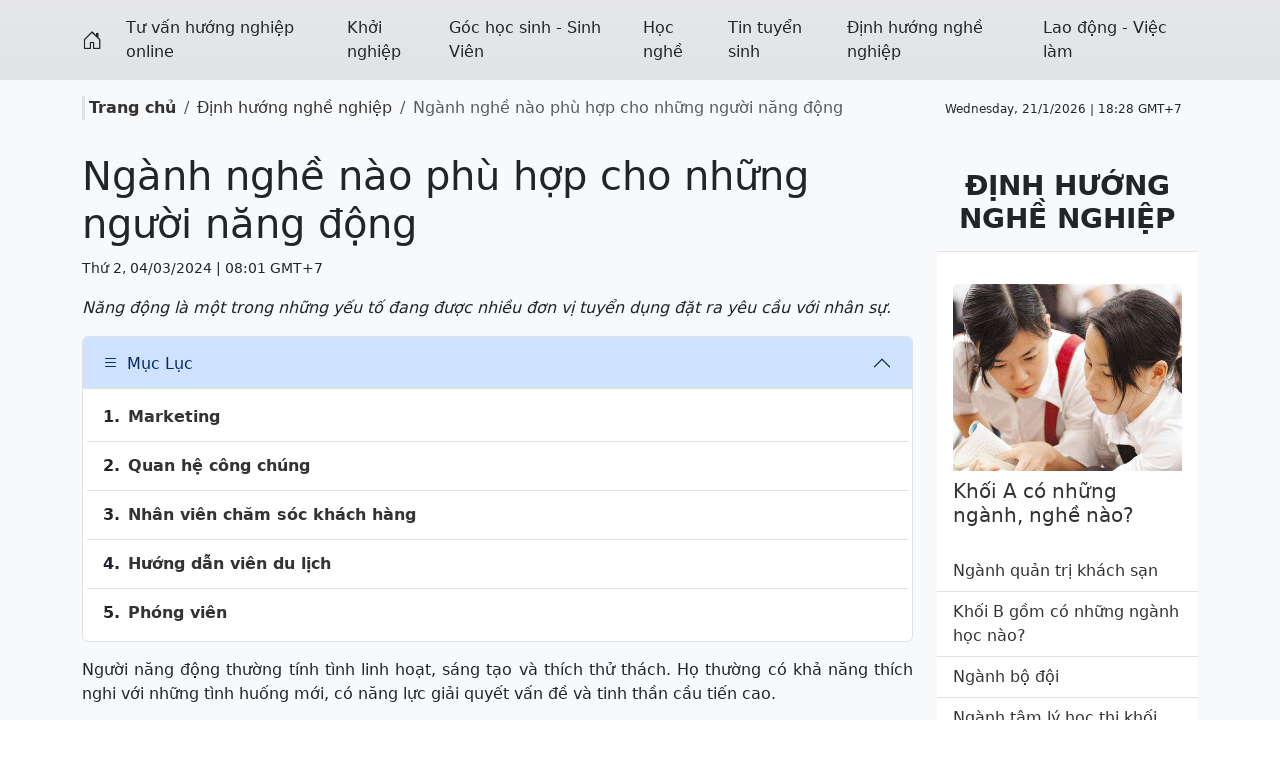

--- FILE ---
content_type: text/html; charset=utf-8
request_url: https://huongnghiep24h.com/nganh-nghe-nao-phu-hop-cho-nhung-nguoi-nang-dong-1368.html
body_size: 9481
content:
<!doctype html>
<html lang='vi'>
    <head>
        <meta name="viewport" content="width=device-width, initial-scale=1">
        <link href="/css/bootstrap/5.3.3/css/bootstrap.min.css" rel="stylesheet">
        <link rel="stylesheet" href="/css/icons/1.11.3/bootstrap-icons.min.css">
        <title>Ngành nghề nào phù hợp cho những người năng động | Hướng Nghiệp 24h</title>
        <meta name='description' content='Năng động là một trong những yếu tố đang được nhiều đơn vị tuyển dụng đặt ra yêu cầu với nhân sự.' />
        <meta name='keyword' content='Ngành nghề nào phù hợp cho những người năng động, Định hướng nghề nghiệp' />
        <link rel='canonical' href='https://huongnghiep24h.com/nganh-nghe-nao-phu-hop-cho-nhung-nguoi-nang-dong-1368.html' />
        <link rel='icon' href='https://file.huongnghiep24h.com/medias/favicon.png' sizes='32x32' />
         
        
        <meta property="og:site_name" content='Hướng Nghiệp 24h' />
        <meta property="og:type" content="website" />
        <meta property='og:url' content='https://huongnghiep24h.com/nganh-nghe-nao-phu-hop-cho-nhung-nguoi-nang-dong-1368.html' /> 
        <meta property='og:title' content='Ngành nghề nào phù hợp cho những người năng động | Hướng Nghiệp 24h' /> 
        <meta property='og:description' content='Năng động là một trong những yếu tố đang được nhiều đơn vị tuyển dụng đặt ra yêu cầu với nhân sự.' /> 
        <meta property='og:image' content='https://file.huongnghiep24h.com/2024/03/04/nang-dong.jpg' /> 
        <meta property='og:image:alt' content='Ngành nghề nào phù hợp cho những người năng động | Hướng Nghiệp 24h' /> 
        <meta property='article:author' content='Hướng Nghiệp 24h' />
        <meta property='og:locale' content="vi_VN" /> 
        <style>
            
            a {text-decoration: none; color: #333} 
            a:hover{color:#f00} .nav-link,.nav-link:focus,.navbar-nav .nav-link.show,.navbar-nav .nav-link.active{color:#333} .list-group .nav-link:hover, .dropdown-menu .nav-link:hover{color:#000; background-color:#eee}
            .list-group .dropdown-toggle::after, .dropdown-menu .dropdown-toggle::after{position:absolute; right: 5px; top:18px}
            img{transition: transform 0.3s ease} .overflow-hidden img:hover{transform: scale(1.2)} .h-tt{ height: 75px}
            .mf-100 *, article p > img, article div > img{max-width: 100% !important; height:auto !important} 
            @-moz-keyframes call-circle-anim { 0% { transform: rotate(0) scale(.5) skew(1deg); opacity: .1 } 30% { transform: rotate(0) scale(.7) skew(1deg); opacity: .5 } 100% { transform: rotate(0) scale(1) skew(1deg); opacity: .1 }} @-webkit-keyframes call-circle-anim { 0% { transform: rotate(0) scale(.5) skew(1deg); opacity: .1 } 30% { transform: rotate(0) scale(.7) skew(1deg); opacity: .5 } 100% { transform: rotate(0) scale(1) skew(1deg); opacity: .1 }} @-o-keyframes call-circle-anim { 0% { transform: rotate(0) scale(.5) skew(1deg); opacity: .1 } 30% { transform: rotate(0) scale(.7) skew(1deg); opacity: .5 } 100% { transform: rotate(0) scale(1) skew(1deg); opacity: .1 }} @keyframes call-circle-anim { 0% { transform: rotate(0) scale(.5) skew(1deg); opacity: .1 } 30% { transform: rotate(0) scale(.7) skew(1deg); opacity: .5 }    100% { transform: rotate(0) scale(1) skew(1deg); opacity: .1 }} @-moz-keyframes call-circle-fill-anim { 0% { transform: rotate(0) scale(.7) skew(1deg); opacity: .2 } 50% { transform: rotate(0) scale(1) skew(1deg); opacity: .2 } 100% { transform: rotate(0) scale(.7) skew(1deg);        opacity: .2 }}@-webkit-keyframes call-circle-fill-anim { 0% { transform: rotate(0) scale(.7) skew(1deg); opacity: .2 } 50% { transform: rotate(0) scale(1) skew(1deg); opacity: .2 } 100% { transform: rotate(0) scale(.7) skew(1deg); opacity: .2 }} @-o-keyframes call-circle-fill-anim { 0% { transform: rotate(0) scale(.7) skew(1deg); opacity: .2 } 50% { transform: rotate(0) scale(1) skew(1deg); opacity: .2 } 100% { transform: rotate(0) scale(.7) skew(1deg); opacity: .2 } } @keyframes call-circle-fill-anim { 0% { transform: rotate(0) scale(.7) skew(1deg); opacity: .2 } 50% { transform: rotate(0) scale(1) skew(1deg); opacity: .2 } 100% { transform: rotate(0) scale(.7) skew(1deg); opacity: .2 } } @-moz-keyframes call-icon-anim { 0% { transform: rotate(0) scale(1) skew(1deg) } 10% { transform: rotate(-25deg) scale(1) skew(1deg) } 20% {  transform: rotate(25deg) scale(1) skew(1deg) } 30% { transform: rotate(-25deg) scale(1) skew(1deg) } 40% { transform: rotate(25deg) scale(1) skew(1deg) } 50% { transform: rotate(0) scale(1) skew(1deg) } 100% { transform: rotate(0) scale(1) skew(1deg) } } @-webkit-keyframes call-icon-anim { 0% { transform: rotate(0) scale(1) skew(1deg) } 10% { transform: rotate(-25deg) scale(1) skew(1deg) } 20% { transform: rotate(25deg) scale(1) skew(1deg) } 30% { transform: rotate(-25deg) scale(1) skew(1deg) } 40% { transform: rotate(25deg) scale(1) skew(1deg) } 50% { transform: rotate(0) scale(1) skew(1deg) } 100% { transform: rotate(0) scale(1) skew(1deg) } } @-o-keyframes call-icon-anim { 0% { transform: rotate(0) scale(1) skew(1deg) } 10% { transform: rotate(-25deg) scale(1) skew(1deg) } 20% { transform: rotate(25deg) scale(1) skew(1deg) } 30% { transform: rotate(-25deg) scale(1) skew(1deg) } 40% { transform: rotate(25deg) scale(1) skew(1deg) } 50% { transform: rotate(0) scale(1) skew(1deg) } 100% { transform: rotate(0) scale(1) skew(1deg) } } @keyframes call-icon-anim { 0% { transform: rotate(0) scale(1) skew(1deg) } 10% { transform: rotate(-25deg) scale(1) skew(1deg) } 20% { transform: rotate(25deg) scale(1) skew(1deg) } 30% { transform: rotate(-25deg) scale(1) skew(1deg) } 40% { transform: rotate(25deg) scale(1) skew(1deg) } 50% { transform: rotate(0) scale(1) skew(1deg) } 100% { transform: rotate(0) scale(1) skew(1deg) } } 
            @media all and (min-width: 992px) {
                .nav-item .submenu{left:100%; top:0px }
                .nav-item .submenu-left{right:100%; left:auto}
                .dropdown:hover > .dropdown-menu{ display: block }
            }
            @media all and (max-width: 991px) {
                .nav-item .submenu a{ padding-left: 30px !important}
            }
        </style>
        <script>var _={lang:'vi'};</script>
        
    </head>
    <body>
        <div id="fb-root"></div><script async defer crossorigin="anonymous" src="https://connect.facebook.net/vi_VN/sdk.js#xfbml=1&version=v18.0" nonce="u6TVODwC"></script>
        <script type="application/ld+json">
            [
                {"@context": "https://schema.org", "@type": "Organization", "url": "https://huongnghiep24h.com", "name": "Hướng Nghiệp 24h", "logo": "https://file.huongnghiep24h.com/medias/logo.png"},
                {
                    "@context": "https://schema.org", "@type": "LocalBusiness", "name": "Hướng Nghiệp 24h", "image": "https://file.huongnghiep24h.com/medias/logo.png",
                    "@id": "https://file.huongnghiep24h.com/medias/logo.png", "url": "https://huongnghiep24h.com",
                    "address": {
                        "@type": "PostalAddress",
                        "streetAddress": "Hà Nội",
                        "addressLocality": "Hà Nội",
                        "postalCode": "100000",
                        "addressCountry": "vi_VN"
                    },
                    "openingHoursSpecification": {
                        "@type": "OpeningHoursSpecification",
                        "dayOfWeek": [
                            "Monday",
                            "Tuesday",
                            "Wednesday",
                            "Thursday",
                            "Friday",
                            "Saturday",
                            "Sunday"
                        ],
                        "opens": "08:00", "closes": "17:00"
                    }  
                }
            ]
            </script>
        
            <section class="bg-secondary-subtle bg-gradient z-3 py-2"  id="_s2">
  <div class="container">
    <div class="row">
      <div class="col-12">
        <nav class="z-2 navbar navbar-light navbar-expand-lg py-0">
          <button class="navbar-toggler" type="button" data-bs-toggle="collapse" data-bs-target="#navbar0" aria-controls="navbar" aria-expanded="false">
            <span class="navbar-toggler-icon"></span>
          </button>
          
          <a class="navbar-brand text-reset" href="/">
            <i class="bi bi-house-door"></i>
          </a>
          
          
          <div class="collapse navbar-collapse" id="navbar0">
            <ul class="navbar-nav w-100 justify-content-between">
              
                <li class="nav-item">
                  <a class="nav-link text-reset" target="" href="/tu-van-huong-nghiep-online">Tư vấn hướng nghiệp online</a>
                </li>
              
                <li class="nav-item">
                  <a class="nav-link text-reset" target="" href="/khoi-nghiep">Khởi nghiệp</a>
                </li>
              
                <li class="nav-item">
                  <a class="nav-link text-reset" target="" href="/goc-hoc-sinh-sinh-vien">Góc học sinh - Sinh Viên</a>
                </li>
              
                <li class="nav-item">
                  <a class="nav-link text-reset" target="" href="/hoc-nghe">Học nghề</a>
                </li>
              
                <li class="nav-item">
                  <a class="nav-link text-reset" target="" href="/tin-tuyen-sinh">Tin tuyển sinh</a>
                </li>
              
                <li class="nav-item">
                  <a class="nav-link text-reset" target="" href="/dinh-huong-nghe-nghiep">Định hướng nghề nghiệp</a>
                </li>
              
                <li class="nav-item">
                  <a class="nav-link text-reset" target="" href="/lao-dong-viec-lam">Lao động - Việc làm</a>
                </li>
              
            </ul>
          </div>
        </nav>
      </div>
    </div>
  </div>
</section>

<script>
const stickyElement = document.querySelector('.sticky-top'); const screenWidth = window.innerWidth; if (screenWidth >= 768) stickyElement.classList.remove('sticky-top'); else stickyElement.classList.add('sticky-top');

</script>

            <section class='py-3 bg-light'>
	<div class='container'>
		<div class='row'>
			<div class='col-12 d-flex align-items-center'>
				<div class='flex-grow-1'>
					<ol class='breadcrumb m-0'>
                        <li class='breadcrumb-item border-start border-3 ps-1'><a href='/' class='fw-bold'>Trang chủ</a></li>
                        
        <li class='breadcrumb-item'><a href='/dinh-huong-nghe-nghiep'>Định hướng nghề nghiệp</a></li>
        <li class='breadcrumb-item active'>Ngành nghề nào phù hợp cho những người năng động</li>
        
                    </ol>
				</div>
				<div class='small d-none d-md-block'>
					<span id='clock' class='txt_timer small pe-2 me-2'></span> 
				</div>
    		</div>
		</div>
	</div>
</section>

            
<section class="bg-light">
	<div class="container">
		<div class="row">
			<div class="col-12 col-md-7 col-lg-9">
				<div class="py-3">
					
					<script type="application/ld+json">
						{
						  "@context": "https://schema.org",
						  "@type": "BreadcrumbList",
						  "itemListElement": [
							{"@type": "ListItem", "position": 1, "name": "Hướng Nghiệp 24h", "item": "https://huongnghiep24h.com"},
							{"@type": "ListItem", "position": 2, "name": "Định hướng nghề nghiệp", "item": "https://huongnghiep24h.com/dinh-huong-nghe-nghiep"},
							{"@type": "ListItem", "position": 3, "name": "Ngành nghề nào phù hợp cho những người năng động"}
						  ]
						}
					</script>
						<script type="application/ld+json">{ "@context": "https://schema.org", "@type": "NewsArticle", "headline": "Ngành nghề nào phù hợp cho những người năng động", "image": ["https://file.huongnghiep24h.com/2024/03/04/s-nang-dong.jpg"], "datePublished": "2024-03-04T08:01:13.000Z",  "author": [{"@type": "Person","name": "Hướng Nghiệp 24h","url": "https://huongnghiep24h.com"}] } </script>
						<h1>Ngành nghề nào phù hợp cho những người năng động</h1>
						<p><small>Thứ 2, 04/03/2024 | 08:01 GMT+7</small></p>
						<p class='fst-italic fw-medium'>Năng động là một trong những yếu tố đang được nhiều đơn vị tuyển dụng đặt ra yêu cầu với nhân sự.</p>
						<article style="text-align:justify">
							
								<div class="accordion my-3 position-relative z-0" id="accordionExample_12">
									<div class="accordion-item">
										<h2 class="accordion-header">
										  <button class="accordion-button" type="button" data-bs-toggle="collapse" data-bs-target="#collapseOne_12" aria-expanded="true" aria-controls="collapseOne">
											<i class='bi bi-list me-2'></i> Mục Lục
										  </button>
										</h2>
										<div id="collapseOne_12" class="accordion-collapse collapse show" data-bs-parent="#accordionExample_12">
										  <div class="accordion-body p-1">
											<ul class="list-group list-group-flush" id="mucluc_12">
												
												<li class="list-group-item">
													<div class="d-flex align-items-center fw-bold">1.<a href="#_marketing" class="w-100 py-1 d-block ms-2">Marketing</a></div>
													
												<li class="list-group-item">
													<div class="d-flex align-items-center fw-bold">2.<a href="#_quan-he-cong-chung" class="w-100 py-1 d-block ms-2">Quan hệ công chúng</a></div>
													
												<li class="list-group-item">
													<div class="d-flex align-items-center fw-bold">3.<a href="#_nhan-vien-cham-soc-khach-hang" class="w-100 py-1 d-block ms-2">Nhân viên chăm sóc khách hàng</a></div>
													
												<li class="list-group-item">
													<div class="d-flex align-items-center fw-bold">4.<a href="#_huong-dan-vien-du-lich" class="w-100 py-1 d-block ms-2">Hướng dẫn viên du lịch</a></div>
													
												<li class="list-group-item">
													<div class="d-flex align-items-center fw-bold">5.<a href="#_phong-vien" class="w-100 py-1 d-block ms-2">Phóng viên</a></div>
													
												</li>
												</ul>
										  </div>
										</div>
									</div>
								</div>
								<script type="application/ld+json">{ "@context": "https://schema.org","@type": "ItemList","url": "https://huongnghiep24h.com/nganh-nghe-nao-phu-hop-cho-nhung-nguoi-nang-dong-1368.html","numberOfItems": "5","name": "Ngành nghề nào phù hợp cho những người năng động","description": "Năng động là một trong những yếu tố đang được nhiều đơn vị tuyển dụng đặt ra yêu cầu với nhân sự.","itemListOrder": "https://schema.org/ItemListOrderAscending","itemListElement": [{"@type": "ListItem","position": 1,"@id": "https://huongnghiep24h.com/nganh-nghe-nao-phu-hop-cho-nhung-nguoi-nang-dong-1368.html#_marketing","name": "Marketing"},{"@type": "ListItem","position": 2,"@id": "https://huongnghiep24h.com/nganh-nghe-nao-phu-hop-cho-nhung-nguoi-nang-dong-1368.html#_quan-he-cong-chung","name": "Quan hệ công chúng"},{"@type": "ListItem","position": 3,"@id": "https://huongnghiep24h.com/nganh-nghe-nao-phu-hop-cho-nhung-nguoi-nang-dong-1368.html#_nhan-vien-cham-soc-khach-hang","name": "Nhân viên chăm sóc khách hàng"},{"@type": "ListItem","position": 4,"@id": "https://huongnghiep24h.com/nganh-nghe-nao-phu-hop-cho-nhung-nguoi-nang-dong-1368.html#_huong-dan-vien-du-lich","name": "Hướng dẫn viên du lịch"},{"@type": "ListItem","position": 5,"@id": "https://huongnghiep24h.com/nganh-nghe-nao-phu-hop-cho-nhung-nguoi-nang-dong-1368.html#_phong-vien","name": "Phóng viên"}] }</script>
								
							<p class="text-justify">Người năng động thường tính tình linh hoạt, sáng tạo và thích thử thách. Họ thường có khả năng thích nghi với những tình huống mới, có năng lực giải quyết vấn đề và tinh thần cầu tiến cao.</p>
<p class="text-justify">Dưới đây là một số ngành nghề phù hợp với những người năng động dành cho bạn tham khảo thêm.</p>
<p class="text-center"> </p>
<p class="text-center"><img class="mx-auto d-block" src="https://file.huongnghiep24h.com/2024/03/04/nang-dong.jpg" alt="nang dong" width="100%" height="100%" /></p>
<p>Ngành nghề phù hợp với những người năng động. (Ảnh minh họa)</p>
<p> </p>
<h5 id="_marketing"  class="text-justify">Marketing</h5>
<p class="text-justify">Công việc chính của nhân viên <a href="https://huongnghiep24h.com/nganh-marketing-thi-khoi-gi-truong-nao-dao-tao-807.html" target="_blank"><strong>marketing</strong></a> hay marketer là quảng bá sản phẩm hoặc dịch vụ của công ty đến khách hàng. Công việc này yêu cầu người làm phải năng động, sáng tạo, có khả năng phân tích thị trường và tìm kiếm cách tiếp cận khách hàng mới.</p>
<p class="text-justify">Bạn sẽ có cơ hội tham gia vào chiến dịch quảng cáo và phát triển kỹ năng marketing, cũng như các kỹ năng mềm cần thiết khác. Với tính cách năng động bạn sẽ dễ dàng thích nghi và phát triển công việc hơn so với những người trầm tính hay nhút nhát.</p>
<p class="text-justify">Theo thông tin đăng tải trên website trường Đại học Đại Nam, mức lương của ngành marketing khá cao. Sinh viên mới ra trường mức lương 7 - 10 triệu đồng/tháng. Ngoài ra, tùy vào năng lực, vị trí và kinh nghiệm làm việc sẽ có mức lương cao hơn từ 35 - 50 triệu đồng/tháng.</p>
<p class="text-justify">Bạn có thể lựa chọn theo học ngành marketing tại một số trường đại học như: trường Đại học Ngoại thương, Thương mại, Công nghiệp Hà Nội, trường Đại học Kinh tế Quốc dân, trường Đại học Kinh tế (Đại học Đà Nẵng), Đại học Kinh tế TP.HCM.</p>
<h5 id="_quan-he-cong-chung"  class="text-justify">Quan hệ công chúng</h5>
<p class="text-justify">Nhân viên quan hệ công chúng là người có trách nhiệm quản lý, truyền tải thông tin và hình ảnh của công ty đến công chúng. Công việc này đòi hỏi bạn phải năng động, khả năng giao tiếp và giải quyết tình huống tốt.</p>
<p class="text-justify">Theo thông tin từ website trường Đại học Hoa Sen, ngành Quan hệ công chúng được xếp vào top những ngành nghề có mức lương hấp dẫn nhất ở thời điểm hiện tại. Mức lương trung bình của một chuyên viên ngành Quan hệ công chúng dao động từ 8 - 50 triệu đồng/tháng.</p>
<p class="text-justify">Một số trường đào tạo <a href="https://huongnghiep24h.com/tuong-lai-co-hoi-va-thach-thuc-cho-nganh-quan-he-cong-chung-1334.html" target="_blank"><strong>ngành Quan hệ công chúng</strong></a>: Học viện Báo chí và Tuyên truyền, trường Đại học Kinh tế Quốc dân, trường Đại học Khoa học Xã hội và Nhân văn (Đại học Quốc gia Hà Nội), Học viện Công nghệ Bưu chính viễn thông, trường Đại học Kinh tế - Tài chính TP.HCM, trường Đại học Nam Cần Thơ.</p>
<h5 id="_nhan-vien-cham-soc-khach-hang"  class="text-justify">Nhân viên chăm sóc khách hàng</h5>
<p class="text-justify">Nếu được hỏi người năng động nên làm nghề gì thì đa số mọi người sẽ nhắc đến cái tên quen thuộc là “chăm sóc khách hàng”.</p>
<p class="text-justify">Là nhân viên chăm sóc khách hàng, bạn phải có trách nhiệm giải quyết thắc mắc, hỗ trợ và giúp đỡ khách hàng trong quá trình sử dụng sản phẩm hoặc dịch vụ của công ty. Công việc này yêu cầu người làm phải năng động, có khả năng giao tiếp và giải quyết tình huống tốt.</p>
<p class="text-justify">Tuy nhiên, trong quá trình làm việc cũng sẽ nảy sinh vô số sự cố, phàn nàn của khách hàng khiến bạn mệt mỏi. Do đó, bạn luôn phải biết cách tìm kiếm giải pháp phù hợp để không làm mất lòng khách hàng và giúp bản thân thoải mái hơn.</p>
<h5 id="_huong-dan-vien-du-lich"  class="text-justify">Hướng dẫn viên du lịch</h5>
<p class="text-justify"><a href="https://huongnghiep24h.com/huong-dan-vien-du-lich-mot-nghe-vat-va-thu-vi-day-trien-vong-189.html" target="_blank"><strong>Hướng dẫn viên du lịch</strong></a> luôn là nghề hấp dẫn, nhưng không phải ai cũng phù hợp với nghề này. Vì công việc không chỉ đòi hỏi sự năng động, sức khỏe tốt mà còn có áp lực rất lớn.</p>
<p class="text-justify">Hiện nay mức lương hướng dẫn viên trong nước dao động 6 - 10 triệu đồng đồng/tháng với hướng dẫn tour nội địa. Riêng hướng dẫn du lịch tour quốc tế mức thu nhập từ 15 - 30 triệu/tháng.</p>
<p class="text-justify">Bạn có thể lựa chọn theo đuổi nghề hướng dẫn viên du lịch tại một số trường đại học như: trường Đại học Khoa học Xã hội và Nhân văn (Đại học Quốc gia Hà Nội), trường Đại học Hà Nội, trường Du lịch (Đại học Huế), trường Đại học Kinh tế (Đại học Đà Nẵng), trường Đại học Khoa học Xã hội và Nhân văn TP.HCM.</p>
<h5 id="_phong-vien"  class="text-justify">Phóng viên</h5>
<p class="text-justify">Phóng viên đích thực là một trong những nghề nghiệp hấp dẫn dành cho người năng động. Khác với các vị trí việc làm trong ngành Báo chí, phóng viên phải lăn lộn hiện trường, đi nhiều nơi để tìm đề tài phóng sự, sáng tác. Ngoài kỹ năng viết, phóng viên cũng cần sự xông xáo, không ngại hiểm nguy, luôn đặt bản thân trong rất nhiều những thử thách mới.</p>
<p class="text-justify">Công việc của các phóng viên rất áp lực, không chỉ về mặt tinh thần mà còn cả mặt thời gian, khi phải chạy đua tin tức với rất nhiều cơ quan báo đài. Tuy nhiên, công việc này sẽ mang đến cho bạn nhiều trải nghiệm mới mẻ và trưởng thành hơn.</p>
<p class="text-justify">Nếu đam mê công việc phóng viên, bạn có thể tham khảo thêm thông tin tuyển sinh của một số trường: Học viện Báo chí và Tuyên truyền, trường Đại học Khoa học Xã hội và Nhân văn (Đại học Quốc gia Hà Nội), trường Đại học Văn hóa Hà Nội, trường Đại học Khoa học (Đại học Huế), trường Đại học Khoa học Xã hội và Nhân văn (Đại học Quốc gia TP.HCM).</p>
<p class="text-justify">Ngoài những ngành nghề trên, còn có một số ngành nghề khác cũng được đánh giá phù hợp với người năng động như: Dẫn chương trình, nhân viên phát triển phần mềm, nhân viên phát triển kinh doanh, <a href="https://huongnghiep24h.com/nghe-phong-vien-anh-363.html" target="_blank"><strong>phóng viên ảnh</strong></a>, công tác xã hội.</p>
<p class="text-justify"> </p>
<p class="text-end">(Tổng hợp)</p>
						</article>
						
						<div class="fb-comments bg-light border w-100" data-width="100%" loading="lazy" data-lazy="true" data-href="https://huongnghiep24h.com/nganh-nghe-nao-phu-hop-cho-nhung-nguoi-nang-dong-1368.html" data-width="" data-numposts="5"></div>
						
						<div class="d-flex justify-content-around align-items-center my-3 border-top border-bottom">
							<span class="me-auto">Chia sẻ <i class="bi bi-share"></i></span>
							<a href="https://www.facebook.com/sharer.php?u=https://huongnghiep24h.com/nganh-nghe-nao-phu-hop-cho-nhung-nguoi-nang-dong-1368.html" class="mx-4" target="_blank" rel="nofollow">
							  <i class="bi bi-facebook text-danger fs-1" aria-hidden="true"></i>
							</a>
							<a href="https://twitter.com/?status=https://huongnghiep24h.com/nganh-nghe-nao-phu-hop-cho-nhung-nguoi-nang-dong-1368.html" target="_blank" rel="nofollow">
							  <i class="bi bi-twitter text-danger fs-1" aria-hidden="true"></i>
							</a>
							<a href="https://plus.google.com/share?url=https://huongnghiep24h.com/nganh-nghe-nao-phu-hop-cho-nhung-nguoi-nang-dong-1368.html" class="mx-4" target="_blank" rel="nofollow">
							  <i class="bi bi-google text-danger fs-1" aria-hidden="true"></i>
							</a>
							<a href="https://www.pinterest.com/pin/create/button/?url=https://huongnghiep24h.com/nganh-nghe-nao-phu-hop-cho-nhung-nguoi-nang-dong-1368.html&amp;description=Năng động là một trong những yếu tố đang được nhiều đơn vị tuyển dụng đặt ra yêu cầu với nhân sự." data-original-title="instagram" target="_blank" rel="nofollow">
							  <i class="bi bi-pinterest text-danger fs-1" aria-hidden="true"></i>
							</a>
							<a href="https://www.linkedin.com/sharing/share-offsite/?url=https://huongnghiep24h.com/nganh-nghe-nao-phu-hop-cho-nhung-nguoi-nang-dong-1368.html" class="mx-4" data-original-title="Linkedin" target="_blank" rel="nofollow">
								<i class="bi bi-linkedin text-danger fs-1" aria-hidden="true"></i>
							</a>
						</div>
						<h3 class="alert bg-light card-header text-uppercase fs-5 ps-0 border-bottom fw-bold">Định hướng nghề nghiệp</h3>
						<div class="row">
							
							<div class="col-12 col-lg-6">
								
									<div class="d-flex my-3"> 
										<div class="me-3" style="width: 100px; height:63px">
											<img class="lazyload" loading="lazy" data-src="https://file.huongnghiep24h.com/2025/12/09/nu-sinh.png" width="100" height="63" alt="Những ngành học không lỗi thời, miễn nhiễm với thất nghiệp trong 10 năm tới">
										</div>
										<div class="card-text w-100">
											<h6 class='card-text'><a href="/nhung-nganh-hoc-khong-loi-thoi-mien-nhiem-voi-that-nghiep-trong-10-nam-toi-1595.html">Những ngành học không lỗi thời, miễn nhiễm với thất nghiệp trong 10 năm tới</a></h6>
											<p class="small"><small>200 view | Thứ 3, 09/12/2025 | 08:56 GMT+7</small></p>
										</div>
									</div>
								
									<div class="d-flex my-3"> 
										<div class="me-3" style="width: 100px; height:63px">
											<img class="lazyload" loading="lazy" data-src="https://file.huongnghiep24h.com/2025/02/14/fintech.jpg" width="100" height="63" alt="&amp;quot;Cơn khát&amp;quot; nhân lực ngành Công nghệ tài chính">
										</div>
										<div class="card-text w-100">
											<h6 class='card-text'><a href="/con-khat-nhan-luc-nganh-cong-nghe-tai-chinh-1505.html">&quot;Cơn khát&quot; nhân lực ngành Công nghệ tài chính</a></h6>
											<p class="small"><small>919 view | Thứ 6, 14/02/2025 | 11:10 GMT+7</small></p>
										</div>
									</div>
								
									<div class="d-flex my-3"> 
										<div class="me-3" style="width: 100px; height:63px">
											<img class="lazyload" loading="lazy" data-src="https://file.huongnghiep24h.com/2024/12/23/sv.jpg" width="100" height="63" alt="Những ngành nghề được dự báo dễ thất nghiệp trong thời gian tới">
										</div>
										<div class="card-text w-100">
											<h6 class='card-text'><a href="/nhung-nganh-nghe-duoc-du-bao-de-that-nghiep-trong-thoi-gian-toi-1497.html">Những ngành nghề được dự báo dễ thất nghiệp trong thời gian tới</a></h6>
											<p class="small"><small>1036 view | Thứ 2, 23/12/2024 | 08:12 GMT+7</small></p>
										</div>
									</div>
								
									<div class="d-flex my-3"> 
										<div class="me-3" style="width: 100px; height:63px">
											<img class="lazyload" loading="lazy" data-src="https://file.huongnghiep24h.com/2024/07/30/tc-1.jpg" width="100" height="63" alt="Ngành tài chính ngân hàng &amp;quot;đã hết thời&amp;quot;, ít người học, khó xin việc?">
										</div>
										<div class="card-text w-100">
											<h6 class='card-text'><a href="/nganh-tai-chinh-ngan-hang-da-het-thoi-it-nguoi-hoc-kho-xin-viec-1476.html">Ngành tài chính ngân hàng &quot;đã hết thời&quot;, ít người học, khó xin việc?</a></h6>
											<p class="small"><small>1272 view | Thứ 3, 30/07/2024 | 08:57 GMT+7</small></p>
										</div>
									</div>
								
									<div class="d-flex my-3"> 
										<div class="me-3" style="width: 100px; height:63px">
											<img class="lazyload" loading="lazy" data-src="https://file.huongnghiep24h.com/2024/05/28/ns.jpg" width="100" height="63" alt="Top 3 ngành nghề có triển vọng trong tương lai">
										</div>
										<div class="card-text w-100">
											<h6 class='card-text'><a href="/top-3-nganh-nghe-co-trien-vong-trong-tuong-lai-1448.html">Top 3 ngành nghề có triển vọng trong tương lai</a></h6>
											<p class="small"><small>1741 view | Thứ 3, 28/05/2024 | 08:10 GMT+7</small></p>
										</div>
									</div>
								
							</div>
							
							<div class="col-12 col-lg-6">
								
									<div class="d-flex my-3"> 
										<div class="me-3" style="width: 100px; height:63px">
											<img class="lazyload" loading="lazy" data-src="https://file.huongnghiep24h.com/2026/01/19/sv.jpg" width="100" height="63" alt="Học ngành Khoa học dữ liệu có có sớm bị thay thế bởi trí tuệ nhân tạo?">
										</div>
										<div class="card-text w-100">
											<h6 class='card-text'><a href="/hoc-nganh-khoa-hoc-du-lieu-co-co-som-bi-thay-the-boi-tri-tue-nhan-tao-1605.html">Học ngành Khoa học dữ liệu có có sớm bị thay thế bởi trí tuệ nhân tạo?</a></h6>
											<p class="small"><small>23 view | Thứ 2, 19/01/2026 | 08:26 GMT+7</small></p>
										</div>
									</div>
								
									<div class="d-flex my-3"> 
										<div class="me-3" style="width: 100px; height:63px">
											<img class="lazyload" loading="lazy" data-src="https://file.huongnghiep24h.com/2026/01/12/nu-sinh.jpg" width="100" height="63" alt="Những ngành học dành cho người thích khám phá và xê dịch">
										</div>
										<div class="card-text w-100">
											<h6 class='card-text'><a href="/nhung-nganh-hoc-danh-cho-nguoi-thich-kham-pha-va-xe-dich-1604.html">Những ngành học dành cho người thích khám phá và xê dịch</a></h6>
											<p class="small"><small>63 view | Thứ 2, 12/01/2026 | 08:32 GMT+7</small></p>
										</div>
									</div>
								
									<div class="d-flex my-3"> 
										<div class="me-3" style="width: 100px; height:63px">
											<img class="lazyload" loading="lazy" data-src="https://file.huongnghiep24h.com/2026/01/08/hoc-sinh.jpg" width="100" height="63" alt="03 nhóm công việc ít nguy cơ bị AI thay thế">
										</div>
										<div class="card-text w-100">
											<h6 class='card-text'><a href="/03-nhom-cong-viec-it-nguy-co-bi-ai-thay-the-1603.html">03 nhóm công việc ít nguy cơ bị AI thay thế</a></h6>
											<p class="small"><small>88 view | Thứ 5, 08/01/2026 | 08:54 GMT+7</small></p>
										</div>
									</div>
								
									<div class="d-flex my-3"> 
										<div class="me-3" style="width: 100px; height:63px">
											<img class="lazyload" loading="lazy" data-src="https://file.huongnghiep24h.com/2026/01/05/truongdaihocsuphamhanoi.jpg" width="100" height="63" alt="Trường Đại học Sư phạm Hà Nội đào tạo thêm 7 ngành mới">
										</div>
										<div class="card-text w-100">
											<h6 class='card-text'><a href="/truong-dai-hoc-su-pham-ha-noi-dao-tao-them-7-nganh-moi-1602.html">Trường Đại học Sư phạm Hà Nội đào tạo thêm 7 ngành mới</a></h6>
											<p class="small"><small>91 view | Thứ 2, 05/01/2026 | 09:06 GMT+7</small></p>
										</div>
									</div>
								
									<div class="d-flex my-3"> 
										<div class="me-3" style="width: 100px; height:63px">
											<img class="lazyload" loading="lazy" data-src="https://file.huongnghiep24h.com/2025/12/29/tuyen-sinh.jpg" width="100" height="63" alt="Những nhóm ngành học khó lỗi thời, không lo thất nghiệp">
										</div>
										<div class="card-text w-100">
											<h6 class='card-text'><a href="/nhung-nhom-nganh-hoc-kho-loi-thoi-khong-lo-that-nghiep-1601.html">Những nhóm ngành học khó lỗi thời, không lo thất nghiệp</a></h6>
											<p class="small"><small>110 view | Thứ 2, 29/12/2025 | 08:08 GMT+7</small></p>
										</div>
									</div>
								
							</div>
						</div>
					
				</div>
			</div>
			<div class="col-12 col-md-5 col-lg-3">
				<ul class="list-unstyled mb-3">
					
				</ul>
				<div class="card border-0 sticky-top z-0">
					
					<h3 class="alert bg-light card-header text-center text-uppercase fs-3 border-bottom fw-bold">Định hướng nghề nghiệp</h3>
					
				  
					<div class="card-body">
						<img class='card-img-top w-100 lazyload' loading="lazy" data-src='https://file.huongnghiep24h.com/2016/01/06/nganh-nghe-khoi-a.jpg' alt='Khối A có những ngành, nghề nào?' />
						<h5 class="card-title mt-2"><a href="/khoi-a-co-nhung-nganh-nghe-nao-557.html">Khối A có những ngành, nghề nào?</a></h5>
					</div>
					<div class="list-group list-group-flush">
						
						<div class="list-group-item">
							<a href="/nganh-quan-tri-khach-san-235.html">Ngành quản trị khách sạn</a>
						</div>
					  	
						<div class="list-group-item">
							<a href="/khoi-b-gom-co-nhung-nganh-hoc-nao-570.html">Khối B gồm có những ngành học nào?</a>
						</div>
					  	
						<div class="list-group-item">
							<a href="/nganh-bo-doi-171.html">Ngành bộ đội</a>
						</div>
					  	
						<div class="list-group-item">
							<a href="/nganh-tam-ly-hoc-thi-khoi-gi-truong-nao-588.html">Ngành tâm lý học thi khối gì? trường nào?</a>
						</div>
					  	
						<div class="list-group-item">
							<a href="/nghe-to-chuc-su-kien-thi-khoi-gi-nganh-gi-580.html">Nghề tổ chức sự kiện thi khối gì? ngành gì?</a>
						</div>
					  	
						<div class="list-group-item">
							<a href="/phai-xac-dinh-huong-di-nghe-nghiep-truoc-lop-12-705.html">Phải xác định hướng đi, nghề nghiệp trước lớp 12</a>
						</div>
					  	
						<div class="list-group-item">
							<a href="/nganh-quan-tri-nhan-luc-817.html">Ngành quản trị nhân lực</a>
						</div>
					  	
						<div class="list-group-item">
							<a href="/nganh-quan-tri-van-phong-418.html">Ngành Quản trị văn phòng</a>
						</div>
					  	
						<div class="list-group-item">
							<a href="/nganh-quan-ly-nha-nuoc-816.html">Ngành quản lý nhà nước</a>
						</div>
					  	
					</div>
				  
				</div>
			</div>
		</div>
		<div class="row">
            <div class="col-12">
                <hr />
            </div>
        </div>
		<h2 class="mb-3 text-danger fs-5 fw-bold"><i class="bi bi-lightning-fill text-danger small"></i> TOP VIEW</h2>
        <div class="row row-cols-1 row-cols-md-3 row-cols-lg-5 border-bottom">
        
            <div class="col mb-3">
            <div class="card border-0">
                <div class="ratio ratio-16x9">
                
                        <img  data-src="https://file.huongnghiep24h.com/2025/03/24/122928-122927-thuong-11331321-11342421.jpg" class='lazyload w-100 h-100 d-block m-auto' loading='lazy' alt='Một số ngành nghề không lo thất nghiệp, phù hợp với người hướng nội'  />
                    
                </div>
                <div class="card-body">
					<div class="bg-transparent h-tt overflow-y-auto">
						<a href="/mot-so-nganh-nghe-khong-lo-that-nghiep-phu-hop-voi-nguoi-huong-noi-1518.html">
						<p class="fw-medium">Một số ngành nghề không lo thất nghiệp, phù hợp với người hướng nội</p>
						</a>
					</div>
                </div>
            </div>
            </div>
        
            <div class="col mb-3">
            <div class="card border-0">
                <div class="ratio ratio-16x9">
                
                        <img  data-src="https://file.huongnghiep24h.com/2025/07/07/truong-cong-an.jpg" class='lazyload w-100 h-100 d-block m-auto' loading='lazy' alt='Tỷ lệ 1 &quot;chọi&quot; 80 vào trường công an 2025'  />
                    
                </div>
                <div class="card-body">
					<div class="bg-transparent h-tt overflow-y-auto">
						<a href="/ty-le-1-choi-80-vao-truong-cong-an-2025-1530.html">
						<p class="fw-medium">Tỷ lệ 1 &quot;chọi&quot; 80 vào trường công an 2025</p>
						</a>
					</div>
                </div>
            </div>
            </div>
        
            <div class="col mb-3">
            <div class="card border-0">
                <div class="ratio ratio-16x9">
                
                        <img  data-src="https://file.huongnghiep24h.com/2025/08/21/7aef6a59-d283-4440-b84e-31b6d77b4162.jpg" class='lazyload w-100 h-100 d-block m-auto' loading='lazy' alt='Điểm chuẩn học bạ năm 2025 rất cao, lên tới 29'  />
                    
                </div>
                <div class="card-body">
					<div class="bg-transparent h-tt overflow-y-auto">
						<a href="/diem-chuan-hoc-ba-nam-2025-rat-cao-len-toi-29-1570.html">
						<p class="fw-medium">Điểm chuẩn học bạ năm 2025 rất cao, lên tới 29</p>
						</a>
					</div>
                </div>
            </div>
            </div>
        
            <div class="col mb-3">
            <div class="card border-0">
                <div class="ratio ratio-16x9">
                
                        <img  data-src="https://file.huongnghiep24h.com/2025/06/16/sinh-vien-y-khoa.jpg" class='lazyload w-100 h-100 d-block m-auto' loading='lazy' alt='Các trường Y Dược xét tuyển học bạ năm 2025'  />
                    
                </div>
                <div class="card-body">
					<div class="bg-transparent h-tt overflow-y-auto">
						<a href="/cac-truong-y-duoc-xet-tuyen-hoc-ba-nam-2025-1527.html">
						<p class="fw-medium">Các trường Y Dược xét tuyển học bạ năm 2025</p>
						</a>
					</div>
                </div>
            </div>
            </div>
        
            <div class="col mb-3">
            <div class="card border-0">
                <div class="ratio ratio-16x9">
                
                        <img  data-src="https://file.huongnghiep24h.com/2025/03/19/su-pham.jpg" class='lazyload w-100 h-100 d-block m-auto' loading='lazy' alt='04 ngành nghề không lo thất nghiệp, phù hợp với nữ giới'  />
                    
                </div>
                <div class="card-body">
					<div class="bg-transparent h-tt overflow-y-auto">
						<a href="/04-nganh-nghe-khong-lo-that-nghiep-phu-hop-voi-nu-gioi-1517.html">
						<p class="fw-medium">04 ngành nghề không lo thất nghiệp, phù hợp với nữ giới</p>
						</a>
					</div>
                </div>
            </div>
            </div>
        
            <div class="col mb-3">
            <div class="card border-0">
                <div class="ratio ratio-16x9">
                
                        <img  data-src="https://file.huongnghiep24h.com/2025/02/18/saostar-xrkq53f0m5l7rjd4.jpg" class='lazyload w-100 h-100 d-block m-auto' loading='lazy' alt='Chỉ tiêu tuyển sinh hệ dân sự của 5 trường quân đội năm 2025'  />
                    
                </div>
                <div class="card-body">
					<div class="bg-transparent h-tt overflow-y-auto">
						<a href="/chi-tieu-tuyen-sinh-he-dan-su-cua-5-truong-quan-doi-nam-2025-1508.html">
						<p class="fw-medium">Chỉ tiêu tuyển sinh hệ dân sự của 5 trường quân đội năm 2025</p>
						</a>
					</div>
                </div>
            </div>
            </div>
        
            <div class="col mb-3">
            <div class="card border-0">
                <div class="ratio ratio-16x9">
                
                        <img  data-src="https://file.huongnghiep24h.com/2025/02/24/thi-tot-nghiep-2022-27-06555366.jpeg" class='lazyload w-100 h-100 d-block m-auto' loading='lazy' alt='Ngành Công nghệ thông tin có còn &#039;hút&#039; thí sinh trong 5 - 10 năm tới?'  />
                    
                </div>
                <div class="card-body">
					<div class="bg-transparent h-tt overflow-y-auto">
						<a href="/nganh-cong-nghe-thong-tin-co-con-hut-thi-sinh-trong-5-10-nam-toi-1510.html">
						<p class="fw-medium">Ngành Công nghệ thông tin có còn &#039;hút&#039; thí sinh trong 5 - 10 năm tới?</p>
						</a>
					</div>
                </div>
            </div>
            </div>
        
            <div class="col mb-3">
            <div class="card border-0">
                <div class="ratio ratio-16x9">
                
                        <img  data-src="https://file.huongnghiep24h.com/2025/05/27/w-be-giang-9-69110.jpg" class='lazyload w-100 h-100 d-block m-auto' loading='lazy' alt='Nên lựa chọn ngành học nào để không thất nghiệp trong 10 năm tới?'  />
                    
                </div>
                <div class="card-body">
					<div class="bg-transparent h-tt overflow-y-auto">
						<a href="/nen-lua-chon-nganh-hoc-nao-de-khong-that-nghiep-trong-10-nam-toi-1524.html">
						<p class="fw-medium">Nên lựa chọn ngành học nào để không thất nghiệp trong 10 năm tới?</p>
						</a>
					</div>
                </div>
            </div>
            </div>
        
            <div class="col mb-3">
            <div class="card border-0">
                <div class="ratio ratio-16x9">
                
                        <img  data-src="https://file.huongnghiep24h.com/2025/02/14/1152020huyen13.jpg" class='lazyload w-100 h-100 d-block m-auto' loading='lazy' alt='Năm 2025, Học viện Kỹ thuật quân sự tuyển hơn 750 sinh viên hệ dân sự '  />
                    
                </div>
                <div class="card-body">
					<div class="bg-transparent h-tt overflow-y-auto">
						<a href="/nam-2025-hoc-vien-ky-thuat-quan-su-tuyen-hon-750-sinh-vien-he-dan-su-1506.html">
						<p class="fw-medium">Năm 2025, Học viện Kỹ thuật quân sự tuyển hơn 750 sinh viên hệ dân sự </p>
						</a>
					</div>
                </div>
            </div>
            </div>
        
            <div class="col mb-3">
            <div class="card border-0">
                <div class="ratio ratio-16x9">
                
                        <img  data-src="https://file.huongnghiep24h.com/2025/08/22/503834118-3039104096269193-4264928271833072699-n.jpg" class='lazyload w-100 h-100 d-block m-auto' loading='lazy' alt='Điểm chuẩn Trường Đại Học Y Dược Thái Bình năm 2025, cao nhất hơn 24'  />
                    
                </div>
                <div class="card-body">
					<div class="bg-transparent h-tt overflow-y-auto">
						<a href="/diem-chuan-truong-dai-hoc-y-duoc-thai-binh-nam-2025-cao-nhat-hon-24-1573.html">
						<p class="fw-medium">Điểm chuẩn Trường Đại Học Y Dược Thái Bình năm 2025, cao nhất hơn 24</p>
						</a>
					</div>
                </div>
            </div>
            </div>
        
        </div>
	</div>
</section>


            <section class="bg-light" id="_s26">
	<div class='container'>
		<div class='row justify-content-center'>
			
			<div class="col-12">
				<div class="d-flex justify-content-end">
<ol class="breadcrumb mt-3">
<li class="breadcrumb-item"><a href="/tu-van-huong-nghiep-online">Hướng nghiệp online</a></li>
<li class="breadcrumb-item"><a class="fw-bold" href="/">Trang chủ</a></li>
</ol>
</div>
			</div>
		</div>	
	</div>
</section>
<section class="">
	<div class="container">
		<div class="row">
			<div class="col-12">
				<div class="d-flex align-items-center py-3">
                    <div class="me-auto"><a href="/" class=""><b>@</b> Hướng Nghiệp 24h</a>.</div>
					
                </div>
			</div>
		</div>
	</div>
</section>

        <script src='/css/bootstrap/5.3.3/js/bootstrap.bundle.min.js'></script>
        <script src='/js/pub.min.js'></script>
        
        
        
    <script defer src="https://static.cloudflareinsights.com/beacon.min.js/vcd15cbe7772f49c399c6a5babf22c1241717689176015" integrity="sha512-ZpsOmlRQV6y907TI0dKBHq9Md29nnaEIPlkf84rnaERnq6zvWvPUqr2ft8M1aS28oN72PdrCzSjY4U6VaAw1EQ==" data-cf-beacon='{"version":"2024.11.0","token":"812905205fc6433a80f5b9011df304d2","r":1,"server_timing":{"name":{"cfCacheStatus":true,"cfEdge":true,"cfExtPri":true,"cfL4":true,"cfOrigin":true,"cfSpeedBrain":true},"location_startswith":null}}' crossorigin="anonymous"></script>
</body>
</html>